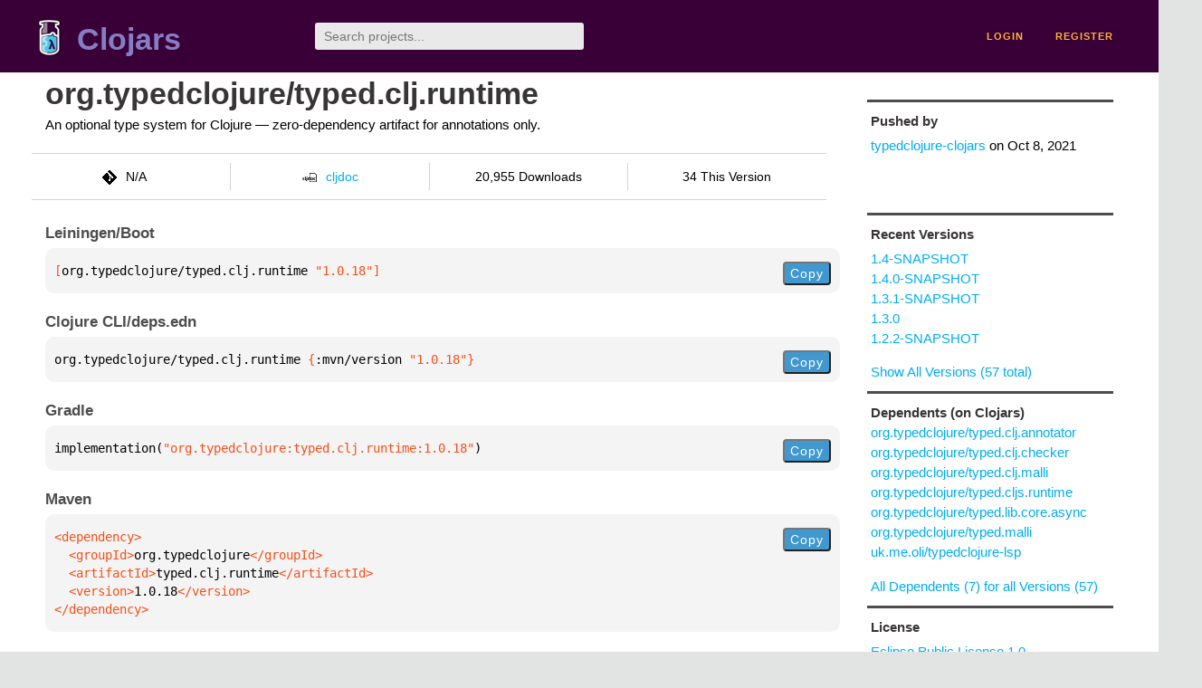

--- FILE ---
content_type: text/html;charset=utf-8
request_url: https://clojars.org/org.typedclojure/typed.clj.runtime/versions/1.0.18
body_size: 2291
content:
<!DOCTYPE html>
<html lang="en"><head><meta charset="utf-8"><meta content="width=device-width,initial-scale=1" name="viewport"><link href="/opensearch.xml" rel="search" title="Clojars" type="application/opensearchdescription+xml"><link href="/favicon.ico" rel="shortcut icon"><meta content="[org.typedclojure/typed.clj.runtime &quot;1.0.18&quot;] An optional type system for Clojure — zero-dependency artifact for annotations only." name="description"><meta content="summary" name="twitter:card"><meta content="@clojars" name="twitter:site:id"><meta content="https://clojars.org" name="twitter:site"><meta content="[org.typedclojure/typed.clj.runtime &quot;1.0.18&quot;]" name="twitter:title"><meta content="[org.typedclojure/typed.clj.runtime &quot;1.0.18&quot;] An optional type system for Clojure — zero-dependency artifact for annotations only." name="twitter:description"><meta content="https://clojars.org/images/clojars-logo@2x.png" name="twitter:image"><meta content="Total downloads / this version" name="twitter:label1"><meta content="20,955 / 34" name="twitter:data1"><meta content="Coordinates" name="twitter:label2"><meta content="[org.typedclojure/typed.clj.runtime &quot;1.0.18&quot;]" name="twitter:data2"><meta content="website" property="og:type"><meta content="Clojars" property="og:site_name"><meta content="[org.typedclojure/typed.clj.runtime &quot;1.0.18&quot;]" property="og:title"><meta content="[org.typedclojure/typed.clj.runtime &quot;1.0.18&quot;] An optional type system for Clojure — zero-dependency artifact for annotations only." property="og:description"><meta content="https://clojars.org/images/clojars-logo@2x.png" property="og:image"><title>[org.typedclojure/typed.clj.runtime &quot;1.0.18&quot;] - Clojars</title><link href="/stylesheets/reset.css" rel="stylesheet" type="text/css"><link href="/stylesheets/vendor/bootstrap/bootstrap.css" rel="stylesheet" type="text/css"><link href="/stylesheets/screen.css" rel="stylesheet" type="text/css"><!--[if lt IE 9]><script src="/js/html5.js" type="text/javascript"></script><![endif]--><script src="/js/jquery-3.6.0.min.js" type="text/javascript"></script><script src="/js/coordinates.js" type="text/javascript"></script></head><body class="container-fluid"><div id="content-wrapper"><header class="small-header row"><div class="home col-xs-6 col-sm-3"><a href="/"><img alt="Clojars" src="/images/clojars-logo-tiny.png" srcset="/images/clojars-logo-tiny@2x.png 2x"></a><h1><a href="/">Clojars</a></h1></div><div class="col-xs-6 col-sm-3"><form action="/search"><input class="search" id="search" name="q" placeholder="Search projects..." required type="search"></form></div><nav class="navigation main-navigation col-xs-12 col-sm-6"><ul><li><a href="/login">login</a></li><li><a href="/register">register</a></li></ul></nav></header><div class="light-article row"><script type="application/ld+json">{"@context":"http://schema.org","@type":"BreadcrumbList","itemListElement":[{"@type":"ListItem","position":1,"item":{"@id":"https://clojars.org/groups/org.typedclojure","name":"org.typedclojure"}},{"@type":"ListItem","position":2,"item":{"@id":"https://clojars.org/org.typedclojure/typed.clj.runtime","name":"typed.clj.runtime"}}]}</script><div class="col-xs-12 col-sm-9" id="jar-title"><div><h1><a href="/org.typedclojure/typed.clj.runtime">org.typedclojure/typed.clj.runtime</a></h1></div><p class="description">An optional type system for Clojure — zero-dependency artifact for annotations only.</p><ul class="row" id="jar-info-bar"><li class="col-xs-12 col-sm-3"><p><img alt="VCS" src="/images/git-mark.png" srcset="">N/A</p></li><li class="col-xs-12 col-sm-3"><a href="https://cljdoc.org/d/org.typedclojure/typed.clj.runtime/1.0.18"><img alt="cljdoc documentation" height="16" src="/images/cljdoc-icon.svg">cljdoc</a></li><li class="col-xs-12 col-sm-3">20,955 Downloads</li><li class="col-xs-12 col-sm-3">34 This Version</li></ul><h2>Leiningen/Boot</h2><div class="package-config-example"><div class="package-config-content select-text" id="#leiningen-coordinates"><pre><span class="tag">[</span>org.typedclojure/typed.clj.runtime<span class="string"> &quot;1.0.18&quot;</span><span class="tag">]</span></pre></div><div class="package-config-copy"><button class="copy-coordinates">Copy</button></div></div><h2>Clojure CLI/deps.edn</h2><div class="package-config-example"><div class="package-config-content select-text" id="#deps-coordinates"><pre>org.typedclojure/typed.clj.runtime <span class="tag">{</span>:mvn/version <span class="string">&quot;1.0.18&quot;</span><span class="tag">}</span></pre></div><div class="package-config-copy"><button class="copy-coordinates">Copy</button></div></div><h2>Gradle</h2><div class="package-config-example"><div class="package-config-content select-text" id="#gradle-coordinates"><pre>implementation(<span class="string">&quot;org.typedclojure:typed.clj.runtime:1.0.18&quot;</span>)</pre></div><div class="package-config-copy"><button class="copy-coordinates">Copy</button></div></div><h2>Maven</h2><div class="package-config-example"><div class="package-config-content select-text" id="#maven-coordinates"><div><pre><span class="tag">&lt;dependency&gt;
</span><span class="tag">  &lt;groupId&gt;</span>org.typedclojure<span class="tag">&lt;/groupId&gt;
</span><span class="tag">  &lt;artifactId&gt;</span>typed.clj.runtime<span class="tag">&lt;/artifactId&gt;
</span><span class="tag">  &lt;version&gt;</span>1.0.18<span class="tag">&lt;/version&gt;
</span><span class="tag">&lt;/dependency&gt;</span></pre></div></div><div class="package-config-copy"><button class="copy-coordinates">Copy</button></div></div></div><ul class="col-xs-12 col-sm-3" id="jar-sidebar"><li><h4>Pushed by</h4><a href="/users/typedclojure-clojars">typedclojure-clojars</a> on <span title="2021-10-08 00:55:44.01">Oct 8, 2021</span></li><li><h4>Recent Versions</h4><ul id="versions"><li><a href="/org.typedclojure/typed.clj.runtime/versions/1.4-SNAPSHOT">1.4-SNAPSHOT</a></li><li><a href="/org.typedclojure/typed.clj.runtime/versions/1.4.0-SNAPSHOT">1.4.0-SNAPSHOT</a></li><li><a href="/org.typedclojure/typed.clj.runtime/versions/1.3.1-SNAPSHOT">1.3.1-SNAPSHOT</a></li><li><a href="/org.typedclojure/typed.clj.runtime/versions/1.3.0">1.3.0</a></li><li><a href="/org.typedclojure/typed.clj.runtime/versions/1.2.2-SNAPSHOT">1.2.2-SNAPSHOT</a></li></ul><p><a href="/org.typedclojure/typed.clj.runtime/versions">Show All Versions (57 total)</a></p></li><li><h3>Dependents (on Clojars)</h3><ul id="dependents"><li><a href="/org.typedclojure/typed.clj.annotator">org.typedclojure/typed.clj.annotator</a></li><li><a href="/org.typedclojure/typed.clj.checker">org.typedclojure/typed.clj.checker</a></li><li><a href="/org.typedclojure/typed.clj.malli">org.typedclojure/typed.clj.malli</a></li><li><a href="/org.typedclojure/typed.cljs.runtime">org.typedclojure/typed.cljs.runtime</a></li><li><a href="/org.typedclojure/typed.lib.core.async">org.typedclojure/typed.lib.core.async</a></li><li><a href="/org.typedclojure/typed.malli">org.typedclojure/typed.malli</a></li><li><a href="/uk.me.oli/typedclojure-lsp">uk.me.oli/typedclojure-lsp</a></li></ul><p><a href="/org.typedclojure/typed.clj.runtime/dependents">All Dependents (7) for all Versions (57)</a></p></li><li class="license"><h4>License</h4><ul id="licenses"><li><a href="http://opensource.org/licenses/eclipse-1.0.php">Eclipse Public License 1.0</a></li></ul></li><li><h4>Version Badge</h4><p>Want to display the <a href="https://img.shields.io/clojars/v/org.typedclojure/typed.clj.runtime.svg">latest version</a> of your project on GitHub? Use the markdown code below!</p><img src="https://img.shields.io/clojars/v/org.typedclojure/typed.clj.runtime.svg"><textarea class="select-text" id="version-badge" readonly="readonly" rows="4">[![Clojars Project](https://img.shields.io/clojars/v/org.typedclojure/typed.clj.runtime.svg)](https://clojars.org/org.typedclojure/typed.clj.runtime)</textarea><p>If you want to include pre-releases and snapshots, use the following markdown code:</p><img src="https://img.shields.io/clojars/v/org.typedclojure/typed.clj.runtime.svg?include_prereleases"><textarea class="select-text" id="version-badge" readonly="readonly" rows="4">[![Clojars Project](https://img.shields.io/clojars/v/org.typedclojure/typed.clj.runtime.svg?include_prereleases)](https://clojars.org/org.typedclojure/typed.clj.runtime)</textarea></li></ul></div><footer class="row"><a href="https://github.com/clojars/clojars-web/wiki/About">about</a><a href="https://clojars.statuspage.io">status</a><a href="/projects">projects</a><a href="https://github.com/clojars/clojars-web/wiki/Contributing">contribute</a><a href="https://github.com/clojars/clojars-web/blob/main/CHANGELOG.org">changelog</a><a href="https://github.com/clojars/clojars-web/wiki/Contact">contact</a><a href="https://github.com/clojars/clojars-web">code</a><a href="/security">security</a><a href="/dmca">DMCA</a><a href="https://github.com/clojars/clojars-web/wiki/">help</a><a href="https://github.com/clojars/clojars-web/wiki/Data">API</a><a href="/sitemap.xml">sitemap</a><div class="sponsors"><div class="sponsors-title">Hosting costs sponsored by:</div><div class="sponsors-group"><div class="sponsor"><a href="https://korey.ai/"><img alt="Korey" src="/images/korey-logo.png"></a></div></div><div class="sponsors-title">With in-kind sponsorship from:</div><div class="sponsors-group"><div class="sponsor"><a href="https://1password.com/for-non-profits/"><img alt="1Password" src="/images/1password-logo.png"></a></div><div class="sponsor"><a href="https://www.deps.co"><img alt="Deps" src="/images/deps-logo.png"></a></div><div class="sponsor"><a href="https://dnsimple.link/resolving-clojars"><span>resolving with<br></span><span><img alt="DNSimple" src="https://cdn.dnsimple.com/assets/resolving-with-us/logo-light.png"></span></a></div><div class="sponsor"><a href="http://fastly.com/"><img alt="Fastly" src="/images/fastly-logo.png"></a></div></div><div class="sponsors-group"><div class="sponsor"><a href="https://www.fastmail.com/tryit-clojars/"><img alt="Fastmail" src="/images/fastmail-logo.png"></a></div><div class="sponsor"><a href="https://www.statuspage.io"><img alt="StatusPage.io" src="/images/statuspage-io-logo.svg"></a></div><div class="sponsor"><a href="https://uptime.com/"><img alt="Uptime.com" src="/images/uptime-logo.svg"></a></div></div></div><div class="sponsors"><div class="sponsors-group"><div class="sponsor"><span>remixed by<br></span><span><a href="http://www.bendyworks.com/"><img alt="Bendyworks Inc." src="/images/bendyworks-logo.svg" width="150"></a></span></div><div class="sponsor"><span>member project of<br></span><span><a href="https://clojuriststogether.org/"><img alt="Clojurists Together Foundation" height="40" src="/images/clojurists-together-logo.png"></a></span></div></div></div></footer></div></body></html>

--- FILE ---
content_type: image/svg+xml;charset=utf-8
request_url: https://img.shields.io/clojars/v/org.typedclojure/typed.clj.runtime.svg
body_size: 70
content:
<svg xmlns="http://www.w3.org/2000/svg" width="300" height="20" role="img" aria-label="clojars: [org.typedclojure/typed.clj.runtime &quot;1.3.0&quot;]"><title>clojars: [org.typedclojure/typed.clj.runtime &quot;1.3.0&quot;]</title><linearGradient id="s" x2="0" y2="100%"><stop offset="0" stop-color="#bbb" stop-opacity=".1"/><stop offset="1" stop-opacity=".1"/></linearGradient><clipPath id="r"><rect width="300" height="20" rx="3" fill="#fff"/></clipPath><g clip-path="url(#r)"><rect width="47" height="20" fill="#555"/><rect x="47" width="253" height="20" fill="#007ec6"/><rect width="300" height="20" fill="url(#s)"/></g><g fill="#fff" text-anchor="middle" font-family="Verdana,Geneva,DejaVu Sans,sans-serif" text-rendering="geometricPrecision" font-size="110"><text aria-hidden="true" x="245" y="150" fill="#010101" fill-opacity=".3" transform="scale(.1)" textLength="370">clojars</text><text x="245" y="140" transform="scale(.1)" fill="#fff" textLength="370">clojars</text><text aria-hidden="true" x="1725" y="150" fill="#010101" fill-opacity=".3" transform="scale(.1)" textLength="2430">[org.typedclojure/typed.clj.runtime &quot;1.3.0&quot;]</text><text x="1725" y="140" transform="scale(.1)" fill="#fff" textLength="2430">[org.typedclojure/typed.clj.runtime &quot;1.3.0&quot;]</text></g></svg>

--- FILE ---
content_type: image/svg+xml;charset=utf-8
request_url: https://img.shields.io/clojars/v/org.typedclojure/typed.clj.runtime.svg?include_prereleases
body_size: 561
content:
<svg xmlns="http://www.w3.org/2000/svg" width="366" height="20" role="img" aria-label="clojars: [org.typedclojure/typed.clj.runtime &quot;1.4.0-SNAPSHOT&quot;]"><title>clojars: [org.typedclojure/typed.clj.runtime &quot;1.4.0-SNAPSHOT&quot;]</title><linearGradient id="s" x2="0" y2="100%"><stop offset="0" stop-color="#bbb" stop-opacity=".1"/><stop offset="1" stop-opacity=".1"/></linearGradient><clipPath id="r"><rect width="366" height="20" rx="3" fill="#fff"/></clipPath><g clip-path="url(#r)"><rect width="47" height="20" fill="#555"/><rect x="47" width="319" height="20" fill="#fe7d37"/><rect width="366" height="20" fill="url(#s)"/></g><g fill="#fff" text-anchor="middle" font-family="Verdana,Geneva,DejaVu Sans,sans-serif" text-rendering="geometricPrecision" font-size="110"><text aria-hidden="true" x="245" y="150" fill="#010101" fill-opacity=".3" transform="scale(.1)" textLength="370">clojars</text><text x="245" y="140" transform="scale(.1)" fill="#fff" textLength="370">clojars</text><text aria-hidden="true" x="2055" y="150" fill="#010101" fill-opacity=".3" transform="scale(.1)" textLength="3090">[org.typedclojure/typed.clj.runtime &quot;1.4.0-SNAPSHOT&quot;]</text><text x="2055" y="140" transform="scale(.1)" fill="#fff" textLength="3090">[org.typedclojure/typed.clj.runtime &quot;1.4.0-SNAPSHOT&quot;]</text></g></svg>